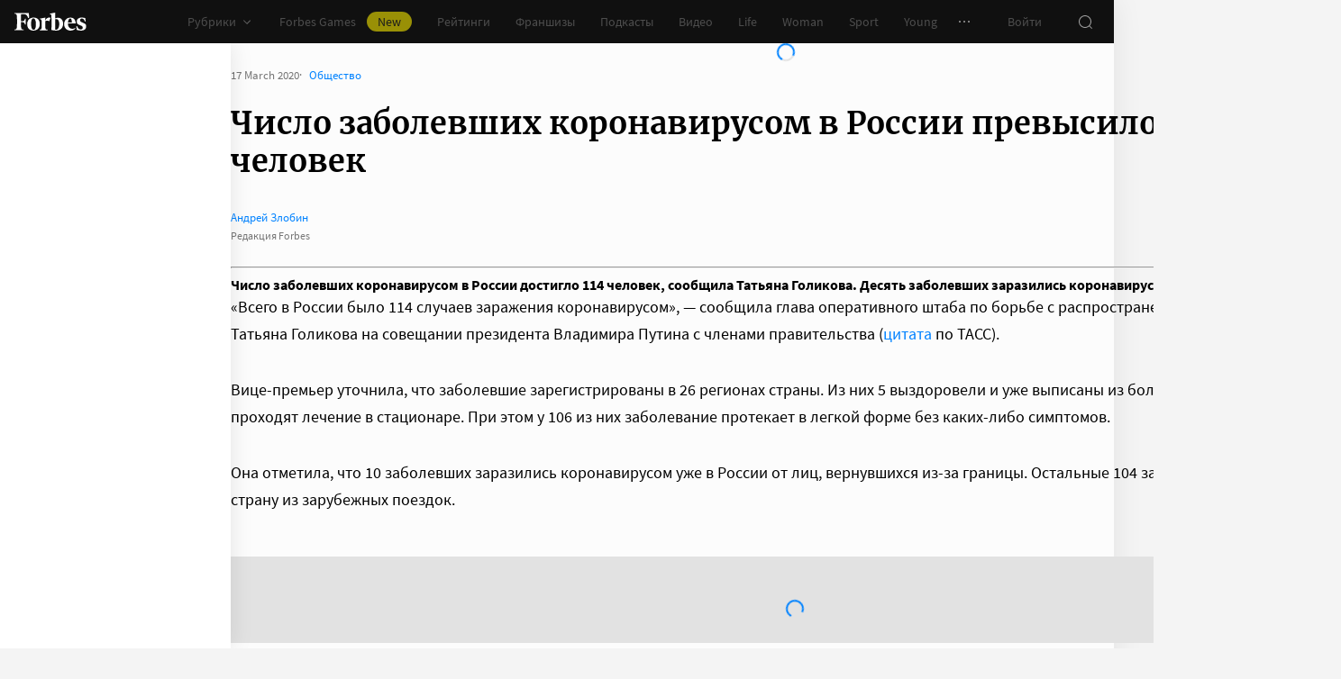

--- FILE ---
content_type: application/javascript; charset=utf-8
request_url: https://cdn.forbes.ru/_nuxt/BcXyYXqW.js
body_size: 1158
content:
import{d as y,G as h,a as k,i as C,r as b}from"./CS9jcqLE.js";import{q as I,a0 as N,x as o,Q as e,Y as n,V as i,P as B,X as s,a5 as $,_ as d,a1 as v,$ as p,W as F,a2 as M,ad as O}from"./NCDM2jdN.js";const S=[{slug:"activity",title:"Вид деятельности"},{slug:"year_launch",title:"Год запуска"},{slug:"number_franchisees",title:"Количество франчайзи"},{slug:"number_franchise_points",title:"Количество франчайзинговых точек"},{slug:"number_own_points",title:"Количество собственных точек"},{slug:"location",title:"География"},{slug:"initial_investments",title:"Стартовые инвестиции"},{slug:"monthly_expenses",title:"Ежемесячные расходы"},{slug:"monthly_revenue",title:"Ежемесячная выручка"},{slug:"monthly_net_profit",title:"Ежемесячная чистая прибыль"},{slug:"payback",title:"Срок окупаемости"},{slug:"annual_roi",title:"Годовой ROI"},{slug:"special_sign",title:"Особые отметки"}],T=I({name:"FranchiseInfoCard",props:{article:{default:()=>({}),type:Object},schemaDisabled:{default:!1,type:Boolean}},setup(t){const l=y(),c=N(),r=h(),u=l.$yandexMetrika;function m(){u.reachGoal("send_katalog"),r.open("franchiseRequest",{componentAttrs:{articleId:t.article.id}})}return{FRANCHISE_INFO_LIST:S,css:c,handleClick:m}}}),V="czgqo",q="sFtCM",w="cqNtx",A="OGnpH",G="ntf4L",L="sTJg3",R="mgUJ4",D={root:V,logo:q,list:w,item:A,title:G,text:L,button:R};function E(t,l,c,r,u,m){const g=C,_=b;return e(),o("div",O({class:t.css.root},t.schemaDisabled?"":{itemprop:"articleBody"}),[t.article.logo&&t.$viewport.isGreaterThan("desktopMedium")?(e(),o("div",{key:0,class:s(t.css.logo)},[$(g,{alt:t.article.title,"crop-method":"contain","custom-ratio":1,image:t.article.logo},null,8,["alt","image"])],2)):n("",!0),i("dl",{class:s(t.css.list)},[(e(!0),o(d,null,v(t.FRANCHISE_INFO_LIST,(a,f)=>(e(),o(d,null,[t.article[a.slug]?(e(),o("div",{key:f,class:s(t.css.item)},[i("dl",{class:s(t.css.title)},p(a.title)+": ",3),i("dd",{class:s(t.css.text)},p(t.article[a.slug]),3)],2)):n("",!0)],64))),256))],2),t.article.emails?(e(),B(_,{key:1,class:s(t.css.button),tag:"a",theme:"yellow",onClick:t.handleClick},{default:F(()=>[...l[0]||(l[0]=[M(" Отправить запрос ",-1)])]),_:1},8,["class","onClick"])):n("",!0)],16)}const H={$style:D},P=k(T,[["render",E],["__cssModules",H]]);export{P as default};
